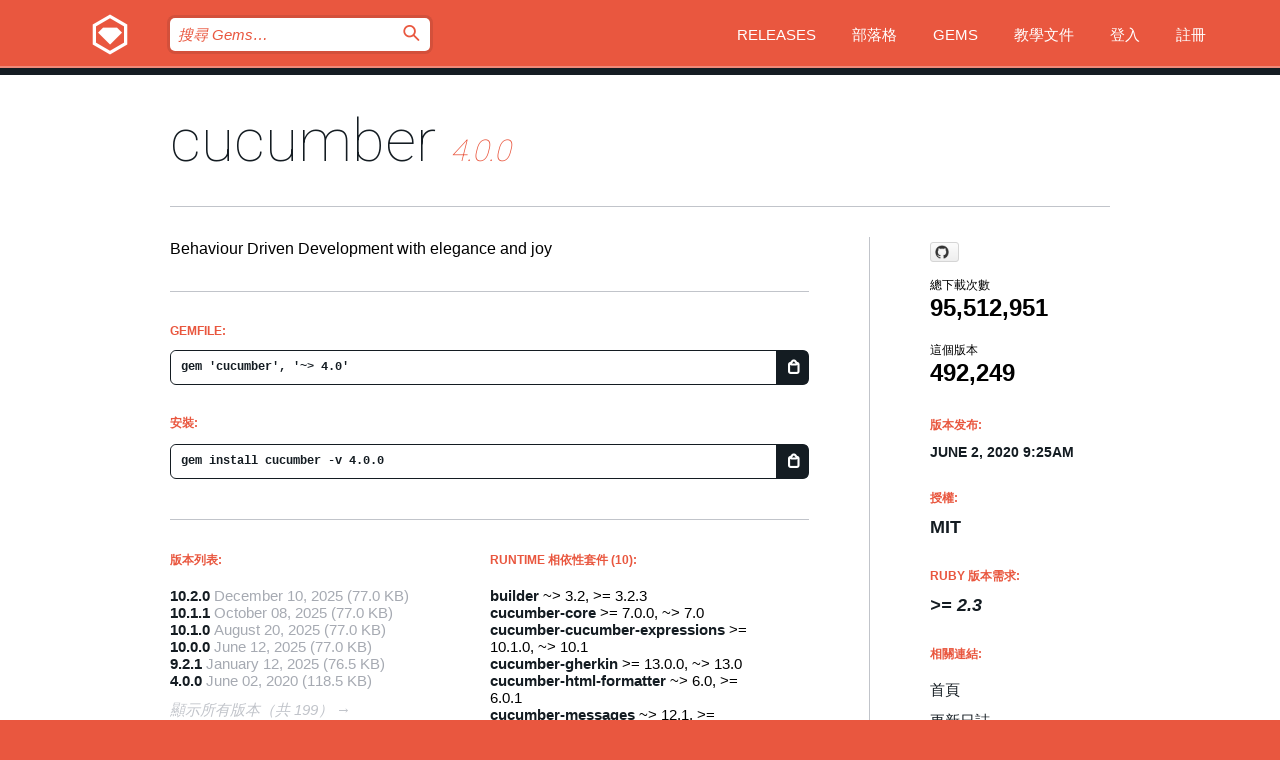

--- FILE ---
content_type: text/html; charset=utf-8
request_url: https://index.rubygems.org/gems/cucumber/versions/4.0.0?locale=zh-TW
body_size: 6149
content:
<!DOCTYPE html>
<html lang="zh-TW">
  <head>
    <title>cucumber | RubyGems.org | Ruby 社群 Gem 套件管理平台</title>
    <meta charset="UTF-8">
    <meta content="width=device-width, initial-scale=1, maximum-scale=1, user-scalable=0" name="viewport">
    <meta name="google-site-verification" content="AuesbWQ9MCDMmC1lbDlw25RJzyqWOcDYpuaCjgPxEZY" />
    <link rel="apple-touch-icon" href="/apple-touch-icons/apple-touch-icon.png" />
      <link rel="apple-touch-icon" sizes="57x57" href="/apple-touch-icons/apple-touch-icon-57x57.png" />
      <link rel="apple-touch-icon" sizes="72x72" href="/apple-touch-icons/apple-touch-icon-72x72.png" />
      <link rel="apple-touch-icon" sizes="76x76" href="/apple-touch-icons/apple-touch-icon-76x76.png" />
      <link rel="apple-touch-icon" sizes="114x114" href="/apple-touch-icons/apple-touch-icon-114x114.png" />
      <link rel="apple-touch-icon" sizes="120x120" href="/apple-touch-icons/apple-touch-icon-120x120.png" />
      <link rel="apple-touch-icon" sizes="144x144" href="/apple-touch-icons/apple-touch-icon-144x144.png" />
      <link rel="apple-touch-icon" sizes="152x152" href="/apple-touch-icons/apple-touch-icon-152x152.png" />
      <link rel="apple-touch-icon" sizes="180x180" href="/apple-touch-icons/apple-touch-icon-180x180.png" />
    <link rel="mask-icon" href="/rubygems_logo.svg" color="#e9573f">
    <link rel="fluid-icon" href="/fluid-icon.png"/>
    <link rel="search" type="application/opensearchdescription+xml" title="RubyGems.org" href="/opensearch.xml">
    <link rel="shortcut icon" href="/favicon.ico" type="image/x-icon">
    <link rel="stylesheet" href="/assets/application-fda27980.css" />
    <link href="https://fonts.gstatic.com" rel="preconnect" crossorigin>
    <link href='https://fonts.googleapis.com/css?family=Roboto:100&amp;subset=greek,latin,cyrillic,latin-ext' rel='stylesheet' type='text/css'>
    
<link rel="alternate" type="application/atom+xml" href="https://feeds.feedburner.com/gemcutter-latest" title="RubyGems.org | 最新 Gems">

    <meta name="csrf-param" content="authenticity_token" />
<meta name="csrf-token" content="WCjpBnNMtyxoMuvyujCCT5moxs0wtjXs1IZ4XBZ67PakXNwqz7TQKjeySmgFQ9O-pwbcKz-6JlS1cfR587ZOAQ" />
      <link rel="alternate" type="application/atom+xml" title="cucumber Version Feed" href="/gems/cucumber/versions.atom" />
    <!-- canonical url -->
    <link rel="canonical" href="https://index.rubygems.org/gems/cucumber/versions/4.0.0" />
    <!-- alternative language versions url -->
      <link rel="alternate" hreflang="en" href="https://index.rubygems.org/gems/cucumber/versions/4.0.0?locale=en" />
      <link rel="alternate" hreflang="nl" href="https://index.rubygems.org/gems/cucumber/versions/4.0.0?locale=nl" />
      <link rel="alternate" hreflang="zh-CN" href="https://index.rubygems.org/gems/cucumber/versions/4.0.0?locale=zh-CN" />
      <link rel="alternate" hreflang="zh-TW" href="https://index.rubygems.org/gems/cucumber/versions/4.0.0?locale=zh-TW" />
      <link rel="alternate" hreflang="pt-BR" href="https://index.rubygems.org/gems/cucumber/versions/4.0.0?locale=pt-BR" />
      <link rel="alternate" hreflang="fr" href="https://index.rubygems.org/gems/cucumber/versions/4.0.0?locale=fr" />
      <link rel="alternate" hreflang="es" href="https://index.rubygems.org/gems/cucumber/versions/4.0.0?locale=es" />
      <link rel="alternate" hreflang="de" href="https://index.rubygems.org/gems/cucumber/versions/4.0.0?locale=de" />
      <link rel="alternate" hreflang="ja" href="https://index.rubygems.org/gems/cucumber/versions/4.0.0?locale=ja" />
    <!-- unmatched alternative language fallback -->
    <link rel="alternate" hreflang="x-default" href="https://index.rubygems.org/gems/cucumber/versions/4.0.0" />

    <script type="importmap" data-turbo-track="reload">{
  "imports": {
    "jquery": "/assets/jquery-15a62848.js",
    "@rails/ujs": "/assets/@rails--ujs-2089e246.js",
    "application": "/assets/application-ae34b86d.js",
    "@hotwired/turbo-rails": "/assets/turbo.min-ad2c7b86.js",
    "@hotwired/stimulus": "/assets/@hotwired--stimulus-132cbc23.js",
    "@hotwired/stimulus-loading": "/assets/stimulus-loading-1fc53fe7.js",
    "@stimulus-components/clipboard": "/assets/@stimulus-components--clipboard-d9c44ea9.js",
    "@stimulus-components/dialog": "/assets/@stimulus-components--dialog-74866932.js",
    "@stimulus-components/reveal": "/assets/@stimulus-components--reveal-77f6cb39.js",
    "@stimulus-components/checkbox-select-all": "/assets/@stimulus-components--checkbox-select-all-e7db6a97.js",
    "github-buttons": "/assets/github-buttons-3337d207.js",
    "webauthn-json": "/assets/webauthn-json-74adc0e8.js",
    "avo.custom": "/assets/avo.custom-4b185d31.js",
    "stimulus-rails-nested-form": "/assets/stimulus-rails-nested-form-3f712873.js",
    "local-time": "/assets/local-time-a331fc59.js",
    "src/oidc_api_key_role_form": "/assets/src/oidc_api_key_role_form-223a59d4.js",
    "src/pages": "/assets/src/pages-64095f36.js",
    "src/transitive_dependencies": "/assets/src/transitive_dependencies-9280dc42.js",
    "src/webauthn": "/assets/src/webauthn-a8b5ca04.js",
    "controllers/application": "/assets/controllers/application-e33ffaa8.js",
    "controllers/autocomplete_controller": "/assets/controllers/autocomplete_controller-e9f78a76.js",
    "controllers/counter_controller": "/assets/controllers/counter_controller-b739ef1d.js",
    "controllers/dialog_controller": "/assets/controllers/dialog_controller-c788489b.js",
    "controllers/dropdown_controller": "/assets/controllers/dropdown_controller-baaf189b.js",
    "controllers/dump_controller": "/assets/controllers/dump_controller-5d671745.js",
    "controllers/exclusive_checkbox_controller": "/assets/controllers/exclusive_checkbox_controller-c624394a.js",
    "controllers/gem_scope_controller": "/assets/controllers/gem_scope_controller-9c330c45.js",
    "controllers": "/assets/controllers/index-236ab973.js",
    "controllers/nav_controller": "/assets/controllers/nav_controller-8f4ea870.js",
    "controllers/onboarding_name_controller": "/assets/controllers/onboarding_name_controller-a65c65ec.js",
    "controllers/radio_reveal_controller": "/assets/controllers/radio_reveal_controller-41774e15.js",
    "controllers/recovery_controller": "/assets/controllers/recovery_controller-b051251b.js",
    "controllers/reveal_controller": "/assets/controllers/reveal_controller-a90af4d9.js",
    "controllers/reveal_search_controller": "/assets/controllers/reveal_search_controller-8dc44279.js",
    "controllers/scroll_controller": "/assets/controllers/scroll_controller-07f12b0d.js",
    "controllers/search_controller": "/assets/controllers/search_controller-79d09057.js",
    "controllers/stats_controller": "/assets/controllers/stats_controller-5bae7b7f.js"
  }
}</script>
<link rel="modulepreload" href="/assets/jquery-15a62848.js" nonce="38f0716b747f79df91e7e59bf75605f1">
<link rel="modulepreload" href="/assets/@rails--ujs-2089e246.js" nonce="38f0716b747f79df91e7e59bf75605f1">
<link rel="modulepreload" href="/assets/application-ae34b86d.js" nonce="38f0716b747f79df91e7e59bf75605f1">
<link rel="modulepreload" href="/assets/turbo.min-ad2c7b86.js" nonce="38f0716b747f79df91e7e59bf75605f1">
<link rel="modulepreload" href="/assets/@hotwired--stimulus-132cbc23.js" nonce="38f0716b747f79df91e7e59bf75605f1">
<link rel="modulepreload" href="/assets/stimulus-loading-1fc53fe7.js" nonce="38f0716b747f79df91e7e59bf75605f1">
<link rel="modulepreload" href="/assets/@stimulus-components--clipboard-d9c44ea9.js" nonce="38f0716b747f79df91e7e59bf75605f1">
<link rel="modulepreload" href="/assets/@stimulus-components--dialog-74866932.js" nonce="38f0716b747f79df91e7e59bf75605f1">
<link rel="modulepreload" href="/assets/@stimulus-components--reveal-77f6cb39.js" nonce="38f0716b747f79df91e7e59bf75605f1">
<link rel="modulepreload" href="/assets/@stimulus-components--checkbox-select-all-e7db6a97.js" nonce="38f0716b747f79df91e7e59bf75605f1">
<link rel="modulepreload" href="/assets/github-buttons-3337d207.js" nonce="38f0716b747f79df91e7e59bf75605f1">
<link rel="modulepreload" href="/assets/webauthn-json-74adc0e8.js" nonce="38f0716b747f79df91e7e59bf75605f1">
<link rel="modulepreload" href="/assets/local-time-a331fc59.js" nonce="38f0716b747f79df91e7e59bf75605f1">
<link rel="modulepreload" href="/assets/src/oidc_api_key_role_form-223a59d4.js" nonce="38f0716b747f79df91e7e59bf75605f1">
<link rel="modulepreload" href="/assets/src/pages-64095f36.js" nonce="38f0716b747f79df91e7e59bf75605f1">
<link rel="modulepreload" href="/assets/src/transitive_dependencies-9280dc42.js" nonce="38f0716b747f79df91e7e59bf75605f1">
<link rel="modulepreload" href="/assets/src/webauthn-a8b5ca04.js" nonce="38f0716b747f79df91e7e59bf75605f1">
<link rel="modulepreload" href="/assets/controllers/application-e33ffaa8.js" nonce="38f0716b747f79df91e7e59bf75605f1">
<link rel="modulepreload" href="/assets/controllers/autocomplete_controller-e9f78a76.js" nonce="38f0716b747f79df91e7e59bf75605f1">
<link rel="modulepreload" href="/assets/controllers/counter_controller-b739ef1d.js" nonce="38f0716b747f79df91e7e59bf75605f1">
<link rel="modulepreload" href="/assets/controllers/dialog_controller-c788489b.js" nonce="38f0716b747f79df91e7e59bf75605f1">
<link rel="modulepreload" href="/assets/controllers/dropdown_controller-baaf189b.js" nonce="38f0716b747f79df91e7e59bf75605f1">
<link rel="modulepreload" href="/assets/controllers/dump_controller-5d671745.js" nonce="38f0716b747f79df91e7e59bf75605f1">
<link rel="modulepreload" href="/assets/controllers/exclusive_checkbox_controller-c624394a.js" nonce="38f0716b747f79df91e7e59bf75605f1">
<link rel="modulepreload" href="/assets/controllers/gem_scope_controller-9c330c45.js" nonce="38f0716b747f79df91e7e59bf75605f1">
<link rel="modulepreload" href="/assets/controllers/index-236ab973.js" nonce="38f0716b747f79df91e7e59bf75605f1">
<link rel="modulepreload" href="/assets/controllers/nav_controller-8f4ea870.js" nonce="38f0716b747f79df91e7e59bf75605f1">
<link rel="modulepreload" href="/assets/controllers/onboarding_name_controller-a65c65ec.js" nonce="38f0716b747f79df91e7e59bf75605f1">
<link rel="modulepreload" href="/assets/controllers/radio_reveal_controller-41774e15.js" nonce="38f0716b747f79df91e7e59bf75605f1">
<link rel="modulepreload" href="/assets/controllers/recovery_controller-b051251b.js" nonce="38f0716b747f79df91e7e59bf75605f1">
<link rel="modulepreload" href="/assets/controllers/reveal_controller-a90af4d9.js" nonce="38f0716b747f79df91e7e59bf75605f1">
<link rel="modulepreload" href="/assets/controllers/reveal_search_controller-8dc44279.js" nonce="38f0716b747f79df91e7e59bf75605f1">
<link rel="modulepreload" href="/assets/controllers/scroll_controller-07f12b0d.js" nonce="38f0716b747f79df91e7e59bf75605f1">
<link rel="modulepreload" href="/assets/controllers/search_controller-79d09057.js" nonce="38f0716b747f79df91e7e59bf75605f1">
<link rel="modulepreload" href="/assets/controllers/stats_controller-5bae7b7f.js" nonce="38f0716b747f79df91e7e59bf75605f1">
<script type="module" nonce="38f0716b747f79df91e7e59bf75605f1">import "application"</script>
  </head>

  <body class="" data-controller="nav" data-nav-expanded-class="mobile-nav-is-expanded">
    <!-- Top banner -->

    <!-- Policies acknowledgment banner -->
    

    <header class="header header--interior" data-nav-target="header collapse">
      <div class="l-wrap--header">
        <a title="RubyGems" class="header__logo-wrap" data-nav-target="logo" href="/">
          <span class="header__logo" data-icon="⬡">⬢</span>
          <span class="t-hidden">RubyGems</span>
</a>        <a class="header__club-sandwich" href="#" data-action="nav#toggle focusin->nav#focus mousedown->nav#mouseDown click@window->nav#hide">
          <span class="t-hidden">Navigation menu</span>
        </a>

        <div class="header__nav-links-wrap">
          <div class="header__search-wrap" role="search">
  <form data-controller="autocomplete" data-autocomplete-selected-class="selected" action="/search" accept-charset="UTF-8" method="get">
    <input type="search" name="query" id="query" placeholder="搜尋 Gems&hellip;" class="header__search" autocomplete="off" aria-autocomplete="list" data-autocomplete-target="query" data-action="autocomplete#suggest keydown.down-&gt;autocomplete#next keydown.up-&gt;autocomplete#prev keydown.esc-&gt;autocomplete#hide keydown.enter-&gt;autocomplete#clear click@window-&gt;autocomplete#hide focus-&gt;autocomplete#suggest blur-&gt;autocomplete#hide" data-nav-target="search" />

    <ul class="suggest-list" role="listbox" data-autocomplete-target="suggestions"></ul>

    <template id="suggestion" data-autocomplete-target="template">
      <li class="menu-item" role="option" tabindex="-1" data-autocomplete-target="item" data-action="click->autocomplete#choose mouseover->autocomplete#highlight"></li>
    </template>

    <label id="querylabel" for="query">
      <span class="t-hidden">搜尋 Gems&hellip;</span>
</label>
    <input type="submit" value="⌕" id="search_submit" class="header__search__icon" aria-labelledby="querylabel" data-disable-with="⌕" />

</form></div>


          <nav class="header__nav-links" data-controller="dropdown">

            <a class="header__nav-link " href="https://index.rubygems.org/releases">Releases</a>
            <a class="header__nav-link" href="https://blog.rubygems.org">部落格</a>

              <a class="header__nav-link" href="/gems">Gems</a>

            <a class="header__nav-link" href="https://guides.rubygems.org">教學文件</a>

              <a class="header__nav-link " href="/sign_in">登入</a>
                <a class="header__nav-link " href="/sign_up">註冊</a>
          </nav>
        </div>
      </div>
    </header>



    <main class="main--interior" data-nav-target="collapse">
        <div class="l-wrap--b">
            <h1 class="t-display page__heading">
              <a class="t-link--black" href="/gems/cucumber">cucumber</a>

                <i class="page__subheading">4.0.0</i>
            </h1>
          
          


<div class="l-overflow">
  <div class="l-colspan--l colspan--l--has-border">
      <div class="gem__intro">
        <div id="markup" class="gem__desc">
          <p>Behaviour Driven Development with elegance and joy</p>
        </div>
      </div>

      <div class="gem__install">
        <h2 class="gem__ruby-version__heading t-list__heading">
          Gemfile:
          <div class="gem__code-wrap" data-controller="clipboard" data-clipboard-success-content-value="✔"><input type="text" name="gemfile_text" id="gemfile_text" value="gem &#39;cucumber&#39;, &#39;~&gt; 4.0&#39;" class="gem__code" readonly="readonly" data-clipboard-target="source" /><span class="gem__code__icon" title="複製" data-action="click-&gt;clipboard#copy" data-clipboard-target="button">=</span></div>
        </h2>
        <h2 class="gem__ruby-version__heading t-list__heading">
          安裝:
          <div class="gem__code-wrap" data-controller="clipboard" data-clipboard-success-content-value="✔"><input type="text" name="install_text" id="install_text" value="gem install cucumber -v 4.0.0" class="gem__code" readonly="readonly" data-clipboard-target="source" /><span class="gem__code__icon" title="複製" data-action="click-&gt;clipboard#copy" data-clipboard-target="button">=</span></div>
        </h2>
      </div>

      <div class="l-half--l">
        <div class="versions">
          <h3 class="t-list__heading">版本列表:</h3>
          <ol class="gem__versions t-list__items">
            <li class="gem__version-wrap">
  <a class="t-list__item" href="/gems/cucumber/versions/10.2.0">10.2.0</a>
  <small class="gem__version__date">December 10, 2025</small>

  <span class="gem__version__date">(77.0 KB)</span>
</li>
<li class="gem__version-wrap">
  <a class="t-list__item" href="/gems/cucumber/versions/10.1.1">10.1.1</a>
  <small class="gem__version__date">October 08, 2025</small>

  <span class="gem__version__date">(77.0 KB)</span>
</li>
<li class="gem__version-wrap">
  <a class="t-list__item" href="/gems/cucumber/versions/10.1.0">10.1.0</a>
  <small class="gem__version__date">August 20, 2025</small>

  <span class="gem__version__date">(77.0 KB)</span>
</li>
<li class="gem__version-wrap">
  <a class="t-list__item" href="/gems/cucumber/versions/10.0.0">10.0.0</a>
  <small class="gem__version__date">June 12, 2025</small>

  <span class="gem__version__date">(77.0 KB)</span>
</li>
<li class="gem__version-wrap">
  <a class="t-list__item" href="/gems/cucumber/versions/9.2.1">9.2.1</a>
  <small class="gem__version__date">January 12, 2025</small>

  <span class="gem__version__date">(76.5 KB)</span>
</li>
<li class="gem__version-wrap">
  <a class="t-list__item" href="/gems/cucumber/versions/4.0.0">4.0.0</a>
  <small class="gem__version__date">June 02, 2020</small>

  <span class="gem__version__date">(118.5 KB)</span>
</li>

          </ol>
            <a class="gem__see-all-versions t-link--gray t-link--has-arrow" href="https://index.rubygems.org/gems/cucumber/versions">顯示所有版本（共 199）</a>
        </div>
      </div>

    <div class = "l-half--l">
        <div class="dependencies gem__dependencies" id="runtime_dependencies">
    <h3 class="t-list__heading">Runtime 相依性套件 (10):</h3>
    <div class="t-list__items">
          <div class="gem__requirement-wrap">
            <a class="t-list__item" href="/gems/builder"><strong>builder</strong></a>
            ~&gt; 3.2, &gt;= 3.2.3
          </div>
          <div class="gem__requirement-wrap">
            <a class="t-list__item" href="/gems/cucumber-core"><strong>cucumber-core</strong></a>
            &gt;= 7.0.0, ~&gt; 7.0
          </div>
          <div class="gem__requirement-wrap">
            <a class="t-list__item" href="/gems/cucumber-cucumber-expressions"><strong>cucumber-cucumber-expressions</strong></a>
            &gt;= 10.1.0, ~&gt; 10.1
          </div>
          <div class="gem__requirement-wrap">
            <a class="t-list__item" href="/gems/cucumber-gherkin"><strong>cucumber-gherkin</strong></a>
            &gt;= 13.0.0, ~&gt; 13.0
          </div>
          <div class="gem__requirement-wrap">
            <a class="t-list__item" href="/gems/cucumber-html-formatter"><strong>cucumber-html-formatter</strong></a>
            ~&gt; 6.0, &gt;= 6.0.1
          </div>
          <div class="gem__requirement-wrap">
            <a class="t-list__item" href="/gems/cucumber-messages"><strong>cucumber-messages</strong></a>
            ~&gt; 12.1, &gt;= 12.1.1
          </div>
          <div class="gem__requirement-wrap">
            <a class="t-list__item" href="/gems/cucumber-wire"><strong>cucumber-wire</strong></a>
            &gt;= 3.0.0, ~&gt; 3.0
          </div>
          <div class="gem__requirement-wrap">
            <a class="t-list__item" href="/gems/diff-lcs"><strong>diff-lcs</strong></a>
            &gt;= 1.3, ~&gt; 1.3
          </div>
          <div class="gem__requirement-wrap">
            <a class="t-list__item" href="/gems/multi_test"><strong>multi_test</strong></a>
            ~&gt; 0.1, &gt;= 0.1.2
          </div>
          <div class="gem__requirement-wrap">
            <a class="t-list__item" href="/gems/sys-uname"><strong>sys-uname</strong></a>
            ~&gt; 1.0, &gt;= 1.0.2
          </div>
    </div>
  </div>

        <div class="dependencies gem__dependencies" id="development_dependencies">
    <h3 class="t-list__heading">Development 相依性套件 (12):</h3>
    <div class="t-list__items">
          <div class="gem__requirement-wrap">
            <a class="t-list__item" href="/gems/capybara"><strong>capybara</strong></a>
            = 3.15.0
          </div>
          <div class="gem__requirement-wrap">
            <a class="t-list__item" href="/gems/nokogiri"><strong>nokogiri</strong></a>
            ~&gt; 1.10, &gt;= 1.10.4
          </div>
          <div class="gem__requirement-wrap">
            <a class="t-list__item" href="/gems/octokit"><strong>octokit</strong></a>
            &gt;= 4.14.0, ~&gt; 4.14
          </div>
          <div class="gem__requirement-wrap">
            <a class="t-list__item" href="/gems/pry"><strong>pry</strong></a>
            ~&gt; 0.12, &gt;= 0.12.2
          </div>
          <div class="gem__requirement-wrap">
            <a class="t-list__item" href="/gems/rack-test"><strong>rack-test</strong></a>
            &gt;= 1.1.0, ~&gt; 1.1
          </div>
          <div class="gem__requirement-wrap">
            <a class="t-list__item" href="/gems/rake"><strong>rake</strong></a>
            ~&gt; 12.3, &gt;= 12.3.3
          </div>
          <div class="gem__requirement-wrap">
            <a class="t-list__item" href="/gems/rspec"><strong>rspec</strong></a>
            &gt;= 3.8.0, ~&gt; 3.8
          </div>
          <div class="gem__requirement-wrap">
            <a class="t-list__item" href="/gems/simplecov"><strong>simplecov</strong></a>
            &gt;= 0.17.0, ~&gt; 0.17
          </div>
          <div class="gem__requirement-wrap">
            <a class="t-list__item" href="/gems/sinatra"><strong>sinatra</strong></a>
            ~&gt; 2.0, &gt;= 2.0.5
          </div>
          <div class="gem__requirement-wrap">
            <a class="t-list__item" href="/gems/syntax"><strong>syntax</strong></a>
            ~&gt; 1.2, &gt;= 1.2.2
          </div>
          <div class="gem__requirement-wrap">
            <a class="t-list__item" href="/gems/test-unit"><strong>test-unit</strong></a>
            ~&gt; 1.2, &gt;= 1.2.3
          </div>
          <div class="gem__requirement-wrap">
            <a class="t-list__item" href="/gems/webrick"><strong>webrick</strong></a>
            &gt;= 1.6.0, ~&gt; 1.6
          </div>
    </div>
  </div>

        <div class="dependencies_list">
          <a class="gem__see-all-versions t-link--gray t-link--has-arrow push--s" href="/gems/cucumber/versions/4.0.0/dependencies">Show all transitive dependencies</a>
        </div>
    </div>


    <div class="gem__members">

    <h3 class="t-list__heading">擁有者:</h3>
    <div class="gem__users">
      <a alt="cukebot" title="cukebot" href="/profiles/cukebot"><img id="gravatar-123382" width="48" height="48" src="/users/123382/avatar.jpeg?size=48&amp;theme=light" /></a>
    </div>


    <h3 class="t-list__heading">推送者:</h3>
    <div class="gem__users">
      <a alt="cukebot" title="cukebot" href="/profiles/cukebot"><img id="gravatar-123382" width="48" height="48" src="/users/123382/avatar.jpeg?size=48&amp;theme=light" /></a>
    </div>


    <h3 class="t-list__heading">作者:</h3>
    <ul class="t-list__items">
      <li class="t-list__item">
        <p>Aslak Hellesøy, Matt Wynne, Steve Tooke</p>
      </li>
    </ul>

    <h3 class="t-list__heading">SHA 256 總和檢查碼:</h3>
    <div class="gem__code-wrap" data-controller="clipboard" data-clipboard-success-content-value="✔"><input type="text" name="gem_sha_256_checksum" id="gem_sha_256_checksum" value="e2755eac010d976a27d0546c7a1592f91db11774e26a0a2f40706dcc87c72415" class="gem__code" readonly="readonly" data-clipboard-target="source" /><span class="gem__code__icon" title="複製" data-action="click-&gt;clipboard#copy" data-clipboard-target="button">=</span></div>


</div>

    <div class="gem__navigation">
    <a class="gem__previous__version" href="/gems/cucumber/versions/4.0.0.rc.6">← 上一版本</a>

    <a class="gem__next__version" href="/gems/cucumber/versions/4.0.1">下一版本 →</a>
</div>

  </div>

  <div class="gem__aside l-col--r--pad">
    <span class="github-btn" data-user="cucumber" data-repo="cucumber-ruby" data-type="star" data-count="true" data-size="large">
  <a class="gh-btn" href="#" rel="noopener noreferrer" target="_blank">
    <span class="gh-ico" aria-hidden="true"></span>
    <span class="gh-text"></span>
  </a>
  <a class="gh-count" href="#" rel="noopener noreferrer" target="_blank" aria-hidden="true"></a>
</span>
  <div class="gem__downloads-wrap" data-href="/api/v1/downloads/cucumber-4.0.0.json">
    <h2 class="gem__downloads__heading t-text--s">
      總下載次數
      <span class="gem__downloads">95,512,951</span>
    </h2>
    <h2 class="gem__downloads__heading t-text--s">
      這個版本
      <span class="gem__downloads">492,249</span>
    </h2>
  </div>

  <h2 class="gem__ruby-version__heading t-list__heading">
    版本发布:
    <span class="gem__rubygem-version-age">
      <p><time datetime="2020-06-02T09:25:57Z" data-local="time-ago">June  2, 2020  9:25am</time></p>
    </span>
  </h2>

  <h2 class="gem__ruby-version__heading t-list__heading">
    授權:
    <span class="gem__ruby-version">
      <p>MIT</p>
    </span>
  </h2>
  <h2 class="gem__ruby-version__heading t-list__heading">
    Ruby 版本需求:
    <i class="gem__ruby-version">
        &gt;= 2.3
    </i>
  </h2>
  <h3 class="t-list__heading">相關連結:</h3>
  <div class="t-list__items">
      <a rel="nofollow" class="gem__link t-list__item" id="home" href="https://cucumber.io/">首頁</a>
      <a rel="nofollow" class="gem__link t-list__item" id="changelog" href="https://github.com/cucumber/cucumber-ruby/blob/master/CHANGELOG.md">更新日誌</a>
      <a rel="nofollow" class="gem__link t-list__item" id="code" href="https://github.com/cucumber/cucumber-ruby">原始碼</a>
      <a rel="nofollow" class="gem__link t-list__item" id="docs" href="https://www.rubydoc.info/github/cucumber/cucumber-ruby/">文件</a>
      <a rel="nofollow" class="gem__link t-list__item" id="mail" href="https://groups.google.com/forum/#!forum/cukes">郵件群組</a>
      <a rel="nofollow" class="gem__link t-list__item" id="bugs" href="https://github.com/cucumber/cucumber-ruby/issues">Bug 追蹤</a>
      <a rel="nofollow" class="gem__link t-list__item" id="download" href="/downloads/cucumber-4.0.0.gem">下載</a>
    <a class="gem__link t-list__item" href="https://my.diffend.io/gems/cucumber/prev/4.0.0">Review changes</a>
    <a class="gem__link t-list__item" id="badge" href="https://badge.fury.io/rb/cucumber/install">徽章</a>
    <a class="toggler gem__link t-list__item" id="subscribe" href="/sign_in">訂閱</a>
    <a class="gem__link t-list__item" id="rss" href="/gems/cucumber/versions.atom">RSS</a>
    <a class="gem__link t-list__item" href="mailto:support@rubygems.org?subject=Reporting Abuse on cucumber">檢舉濫用</a>
    <a rel="nofollow" class="gem__link t-list__item" id="reverse_dependencies" href="/gems/cucumber/reverse_dependencies">反向依賴</a>
    
    
    
    
    
  </div>
</div>

</div>

        </div>
    </main>

    <footer class="footer" data-nav-target="collapse">
      <div class="l-wrap--footer">
        <div class="l-overflow">
          <div class="nav--v l-col--r--pad">
            <a class="nav--v__link--footer" href="https://status.rubygems.org">狀態</a>
            <a class="nav--v__link--footer" href="https://uptime.rubygems.org">上線時間</a>
            <a class="nav--v__link--footer" href="https://github.com/rubygems/rubygems.org">原始碼</a>
            <a class="nav--v__link--footer" href="/pages/data">資料</a>
            <a class="nav--v__link--footer" href="/stats">統計</a>
            <a class="nav--v__link--footer" href="https://guides.rubygems.org/contributing/">貢獻</a>
              <a class="nav--v__link--footer" href="/pages/about">關於</a>
            <a class="nav--v__link--footer" href="mailto:support@rubygems.org">說明</a>
            <a class="nav--v__link--footer" href="https://guides.rubygems.org/rubygems-org-api">API</a>
            <a class="nav--v__link--footer" href="/policies">Policies</a>
            <a class="nav--v__link--footer" href="/pages/supporters">Support Us</a>
              <a class="nav--v__link--footer" href="/pages/security">安全</a>
          </div>
          <div class="l-colspan--l colspan--l--has-border">
            <div class="footer__about">
              <p>
                RubyGems.org 是 Ruby 社群的 Gem 套件管理服務，讓您能立即地<a href="https://guides.rubygems.org/publishing/">發佈</a>及<a href="https://guides.rubygems.org/command-reference/#gem-install">安裝</a>您的 Gem 套件，並且利用 <a href="https://guides.rubygems.org/rubygems-org-api/">API</a> 查詢及操作<a href="/gems">可用 Gem</a> 的詳細資訊。<br>現在就<a href="https://guides.rubygems.org/contributing/">成為貢獻者</a>，貢獻一己之力來改善本站。
              </p>
              <p>
                RubyGems.org 透過與廣大的 Ruby 社群合作而誕生。 <a href="https://www.fastly.com/">Fastly</a> 提供頻寬和 CDN 支援， <a href="https://www.rubycentral.org/">Ruby Central</a> 支付設備費用，並為進行中的開發和營運工作提供資金。 <a href="/pages/supporters">進一步了解我們的贊助商和它們是如何合作的</a>。
              </p>
            </div>
          </div>
        </div>
      </div>
      <div class="footer__sponsors">
        <a class="footer__sponsor footer__sponsor__ruby_central" href="https://rubycentral.org/open-source/" target="_blank" rel="noopener">
          Operated by
          <span class="t-hidden">Ruby Central</span>
        </a>
        <a class="footer__sponsor footer__sponsor__dockyard" href="https://dockyard.com/ruby-on-rails-consulting" target="_blank" rel="noopener">
          設計
          <span class="t-hidden">DockYard</span>
        </a>
        <a class="footer__sponsor footer__sponsor__aws" href="https://aws.amazon.com/" target="_blank" rel="noopener">
          托管
          <span class="t-hidden">AWS</span>
        </a>
        <a class="footer__sponsor footer__sponsor__dnsimple" href="https://dnsimple.link/resolving-rubygems" target="_blank" rel="noopener">
          解析
          <span class="t-hidden">DNSimple</span>
        </a>
        <a class="footer__sponsor footer__sponsor__datadog" href="https://www.datadoghq.com/" target="_blank" rel="noopener">
          監控
          <span class="t-hidden">Datadog</span>
        </a>
        <a class="footer__sponsor footer__sponsor__fastly" href="https://www.fastly.com/customers/ruby-central" target="_blank" rel="noopener">
          服務
          <span class="t-hidden">Fastly</span>
        </a>
        <a class="footer__sponsor footer__sponsor__honeybadger" href="https://www.honeybadger.io/" target="_blank" rel="noopener">
          監控
          <span class="t-hidden">Honeybadger</span>
        </a>
        <a class="footer__sponsor footer__sponsor__mend" href="https://mend.io/" target="_blank" rel="noopener">
          Secured by
          <span class="t-hidden">Mend.io</span>
        </a>
      </div>
      <div class="footer__language_selector">
          <div class="footer__language">
            <a class="nav--v__link--footer" href="/gems/cucumber/versions/4.0.0?locale=en">English</a>
          </div>
          <div class="footer__language">
            <a class="nav--v__link--footer" href="/gems/cucumber/versions/4.0.0?locale=nl">Nederlands</a>
          </div>
          <div class="footer__language">
            <a class="nav--v__link--footer" href="/gems/cucumber/versions/4.0.0?locale=zh-CN">简体中文</a>
          </div>
          <div class="footer__language">
            <a class="nav--v__link--footer" href="/gems/cucumber/versions/4.0.0?locale=zh-TW">正體中文</a>
          </div>
          <div class="footer__language">
            <a class="nav--v__link--footer" href="/gems/cucumber/versions/4.0.0?locale=pt-BR">Português do Brasil</a>
          </div>
          <div class="footer__language">
            <a class="nav--v__link--footer" href="/gems/cucumber/versions/4.0.0?locale=fr">Français</a>
          </div>
          <div class="footer__language">
            <a class="nav--v__link--footer" href="/gems/cucumber/versions/4.0.0?locale=es">Español</a>
          </div>
          <div class="footer__language">
            <a class="nav--v__link--footer" href="/gems/cucumber/versions/4.0.0?locale=de">Deutsch</a>
          </div>
          <div class="footer__language">
            <a class="nav--v__link--footer" href="/gems/cucumber/versions/4.0.0?locale=ja">日本語</a>
          </div>
      </div>
    </footer>
    
    <script type="text/javascript" defer src="https://www.fastly-insights.com/insights.js?k=3e63c3cd-fc37-4b19-80b9-65ce64af060a"></script>
  </body>
</html>


--- FILE ---
content_type: text/css
request_url: https://index.rubygems.org/assets/modules/search-7adf1378.css
body_size: 3222
content:
.header__search__icon, .home__search__icon {
  position: absolute;
  cursor: pointer; }

.header__search, .home__search {
  -webkit-appearance: none;
  padding: 10px;
  background: #fff;
  border: none;
  border-radius: 5px;
  font-weight: 300;
  color: #141c22;
  outline: none; }
  .header__search::-webkit-input-placeholder, .home__search::-webkit-input-placeholder {
    color: #e9573f;
    opacity: 1; }
  .header__search:-moz-placeholder, .home__search:-moz-placeholder {
    color: #e9573f;
    opacity: 1; }
  .header__search::-moz-placeholder, .home__search::-moz-placeholder {
    color: #e9573f;
    opacity: 1; }
  .header__search:-ms-input-placeholder, .home__search:-ms-input-placeholder {
    color: #e9573f;
    opacity: 1; }

.header__search-wrap, .header__search-wrap--home {
  position: relative; }
  @media (max-width: 1019px) {
    .header__search-wrap, .header__search-wrap--home {
      margin-top: 8px;
      padding-bottom: 8px;
      padding-left: 16px;
      padding-right: 10px; }
    @-moz-document url-prefix() {
      .header__search-wrap, .header__search-wrap--home {
        margin-top: 7px;
        padding-bottom: 6px; } } }
  @media (min-width: 1020px) {
    .header__search-wrap {
      margin-top: 18px;
      margin-right: 16px;
      margin-left: 80px;
      float: left; } }
  @media (min-width: 1020px) and (max-width: 1139px) {
    .header__search-wrap {
      width: 160px; } }
  @media (min-width: 1140px) {
    .header__search-wrap {
      width: 260px; } }

@media (min-width: 1020px) {
  .header__search-wrap--home {
    display: none; } }

.header__search__icon {
  top: 6px;
  right: 5px;
  border: none;
  background-color: transparent;
  font-size: 16px;
  font-family: "icomoon";
  color: #e9573f;
  transition-duration: 0.25s;
  transition-property: color; }
  @media (max-width: 1019px) {
    .header__search__icon {
      right: 15px; } }
  .header__search__icon:hover, .header__search__icon:focus {
    color: #e9573f;
    outline: none; }

.header__search {
  width: 100%;
  font-size: 15px;
  box-shadow: 0 0 0px 3px rgba(20, 28, 34, .1);
  padding: 8px 32px 8px 8px; }
  .header__search::-webkit-input-placeholder {
    color: #e9573f; }
  .header__search:-moz-placeholder {
    color: #e9573f; }
  .header__search::-moz-placeholder {
    color: #e9573f; }
  .header__search:-ms-input-placeholder {
    color: #e9573f; }
  .header__search:hover ~ .header__search__icon, .header__search:focus ~ .header__search__icon {
    color: #e9573f; }

.home__search__icon {
  top: 10px;
  right: 10px;
  border: none;
  background-color: transparent;
  font-size: 18px;
  font-family: "icomoon";
  color: #e9573f; }

.home__search {
  padding-right: 48px;
  box-shadow: 0 0 0px 5px rgba(20, 28, 34, .1);
  box-sizing: border-box;
  width: 100%;
  font-size: 18px; }

.search__suggestions {
  color: #8a6d3b;
  background-color: #fcf8e3;
  padding: 15px;
  margin-bottom: 20px;
  border: 1px solid #faebcc;
  border-radius: 4px;
}

.search__suggestions a {
  font-weight: bold;
  color: #e9573f;
  text-decoration: underline;
}

.aggregations {
  font-weight: 800;
  font-size: 12px;
  text-transform: uppercase;
  margin-bottom: 20px;
  line-height: 18px;
}

.aggregations .t-link--black {
  padding: 4px;
}

.home__advanced__search {
  font-weight: 300;
  font-size: 15px;
  color: white;
}

dl.search-fields {
  margin: 6% 2%;
}

dl.search-fields dt {
  float: left;
  padding: 11px 0px;
  color: #585858;
}


@media (min-width: 520px) {
  dl.search-fields dd {
    margin-left: 25%;
  }
}

dl.search-fields dd input {
  max-width: none !important;;
}

.home__search-wrap center {
  margin-top: 5px;
}
